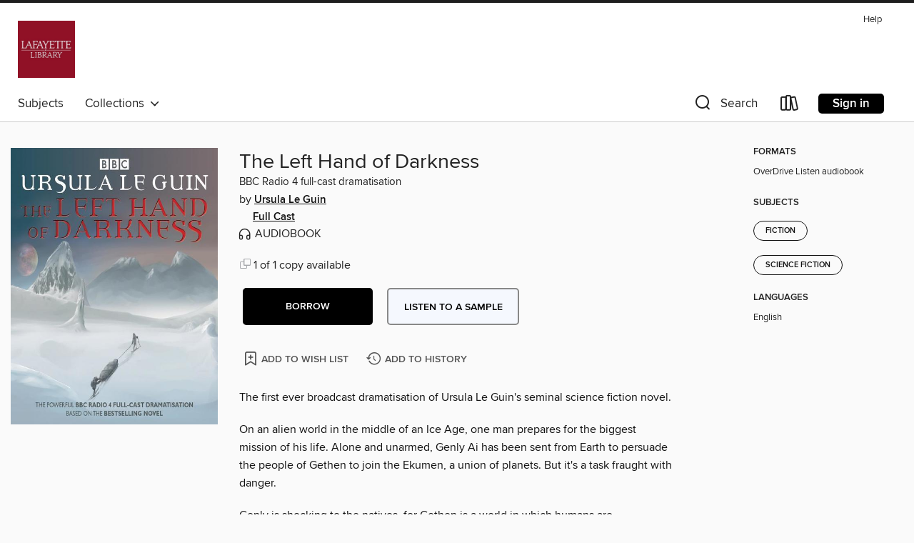

--- FILE ---
content_type: text/css; charset=utf-8
request_url: https://lafayette.overdrive.com/assets/v3/css/45b2cd3100fbdebbdb6e3d5fa7e06ec7/colors.css?primary=%23910029&primaryR=145&primaryG=0&primaryB=41&primaryFontColor=%23fff&secondary=%231e1e1e&secondaryR=30&secondaryG=30&secondaryB=30&secondaryFontColor=%23fff&bannerIsSecondaryColor=false&defaultColor=%23222
body_size: 1578
content:
.primary-color{color:#910029!important}.primary-fill{fill:#910029!important}.primary-background{background-color:#910029}.primary-font{color:#fff}.primary-font-highlight-box:before{content:'';position:absolute;display:block;top:0;bottom:0;left:0;right:0;background:#fff;opacity:.08}.primary-font-highlight-box:after{content:'';position:absolute;display:block;top:0;bottom:0;left:0;right:0;border:1px dashed #fff;opacity:.28}.secondary-font-highlight-box:before{content:'';position:absolute;display:block;top:0;bottom:0;left:0;right:0;background:#fff;opacity:.08}.secondary-font-highlight-box:after{content:'';position:absolute;display:block;top:0;bottom:0;left:0;right:0;border:1px dashed #fff;opacity:.28}.Hero .Hero-banner{background:#910029!important}.Campaign{background:#910029!important}.Campaign-title{color:#fff}.Campaign-monochrome-svg{fill:#fff}.Campaign-featuredTitle,.Campaign-featuredTitle:hover{color:#fff}.Campaign-author,.Campaign-author:hover{color:#fff}.Campaign-author:hover,.Campaign-learnMoreLink{color:#fff}.Campaign-description{color:#fff}.kindle-trouble-container .od-format-button{color:#fff!important}.button.place-a-hold.Button-holdButton{border:2px solid}.button.place-a-hold.Button-holdButton:hover{border:2px solid}.AccountPageMenu-tabListItem{border-color:#910029!important}.primary-color-hover:hover{color:#910029!important}.primary-color-focus:focus{color:#910029!important}.secondary-color{color:#1e1e1e!important}.secondary-fill{fill:#1e1e1e!important}.secondary-color-hoverable{color:#1e1e1e}.secondary-color-hoverable:focus,.secondary-color-hoverable:hover{color:#181818}.secondary-background{background:#1e1e1e!important;color:#fff!important}.secondary-color-hover:hover{color:#1e1e1e!important}.secondary-background-hover:hover{background:#1e1e1e!important}.secondary-color-focus:focus{color:#1e1e1e!important}.secondary-border-color{border-color:#1e1e1e!important}.secondary-underline{color:#1e1e1e!important;text-decoration:underline}.button.outline[disabled],.button.outline[disabled]:focus,.button.outline[disabled]:hover{color:#666!important;border-color:#666;background:0 0}.spinner{border-bottom:4px solid rgba(255,255,255,.2);border-left:4px solid rgba(255,255,255,.2);border-right:4px solid rgba(255,255,255,.2);border-top:4px solid rgba(255,255,255,.8)}.MergedSite .Header,.nav-container{border-top:4px solid #1e1e1e;background-color:#fff}.notificationDotContainer{background-color:#fff}.BrowseFormats .BrowseFormats-link.is-active:after,.BrowseFormats .BrowseFormats-link:after{background-color:#910029}.icon-account.expanded{color:#1e1e1e!important}.top-bar-section li:not(.has-form) a:not(.button):not(.close-advantage-tout){color:#222;background-color:#fff}.top-bar-section .open li:not(.has-form) a:not(.button):not(.close-advantage-tout){color:#222;background-color:#fff}.notification-bell-svg{fill:#222;stroke:#222}.top-bar-section ul li{color:#222;background:0 0}.top-bar-section ul li:hover{background:0 0}.top-bar-section ul .open li:not(.has-form) a:not(.button):not(.close-advantage-tout){color:#222;background-color:#fff}.content.f-dropdown div h2,.content.f-dropdown div li h2{color:#910029}.title-details .loan-button-audiobook .accordion .accordion-navigation a.primary:focus{box-shadow:none;color:#fff}.title-details .loan-button-audiobook .accordion .accordion-navigation a.primary:hover{color:#fff}.top-bar.expanded .toggle-topbar.menu-icon{color:#1e1e1e}nav.top-bar{background-color:#fff}nav.top-bar li.search-icon i.expanded{color:#1e1e1e}.top-bar.expanded .toggle-topbar.browse a{color:#1e1e1e}ul#lending-period-options-mobile.f-dropdown li a:after,ul#lending-period-options-mobile.f-dropdown li a:hover,ul#lending-period-options.f-dropdown li a:after,ul#lending-period-options.f-dropdown li a:hover{color:#1e1e1e}ul.pagination li.current a:focus,ul.pagination li.current a:hover,ul.pagination li.current button:focus,ul.pagination li.current button:hover{background:#910029}.Toaster-toast:not(.is-burnt),.sample-only-banner{background-color:#1e1e1e;color:#fff}.sample-only-banner__message h1,.sample-only-banner__message h2,.sample-only-banner__message h3,.sample-only-banner__message h4,.sample-only-banner__message h5,.sample-only-banner__message h6{color:#fff}.accordion-navigation .content a li:hover{color:#1e1e1e}.library-card-sign-up a:hover{color:#910029}span.selected,span.selected:hover{border-color:#1e1e1e}.collection-link.primary-color-hover:hover span.selected{border-color:#910029}.Autocompletions .Autocompletions-item.is-active{border-left:solid 2px #1e1e1e!important}[dir=rtl] .Autocompletions .Autocompletions-item.is-active{border-left:inherit!important;border-right:solid 2px #1e1e1e!important}.media-container.list-view ul li .title-container .title-contents .title-header-bar.available-title a{color:#fff;background:#1e1e1e}.Nav-searchIcon--desktop.is-selected{border-bottom:2px solid #1e1e1e}.Nav-collectionsDropLink.open .Nav-collectionsDropArrow{color:#1e1e1e!important}.MobileNav-roomLibraryName,.Nav-room-logo--desktop{color:#1e1e1e!important}.DesktopNavLinks .DesktopNavLinks-link{color:#222}.Nav-accountDropArrow{color:#222}.Nav-collectionsDropArrow{color:#222}.Nav-searchIcon--desktop{color:#222}.Nav-bookshelfIcon--desktop{color:#222}.Nav-advancedSearch{color:#222}.Nav-advancedSearch:hover{color:#222}.Nav-advancedSearch:focus{color:#222}.Nav-advancedSearchCaret{color:#222}.getACardPromoHeader p{color:#222}.MobileNav{background-color:#fff;color:#222}.MobileNav-bookshelfIcon{color:#222}.MobileNav-hamburgerIcon{color:#222}.MobileNav-submitSearch{color:#222}.MobileNav-advancedSearch{color:#000;background-color:#fff}.MobileNav-searchInput{background:0 0!important}.Nav .Nav-searchBar{border-bottom:1px solid #ccc}.MobileNav-roomLogo,.Nav-room-sub-logo--desktop{color:#666}a.Nav-backToMainCollection{color:#222}a.Nav-backToMainCollection:hover{color:#222}.Nav-topRightLink:not(:first-child){border-left:1px solid #cdccd1}[dir=rtl] .Nav-topRightLink:not(:first-child){border-left:inherit;border-right:1px solid #cdccd1}.search-bar input{background:#fff!important}.MobileNav-clearSearchIcon,.Nav-clearSearch{background:#555}p.advantage-tout-text{color:#222}p.advantage-tout-text:hover{color:#222}